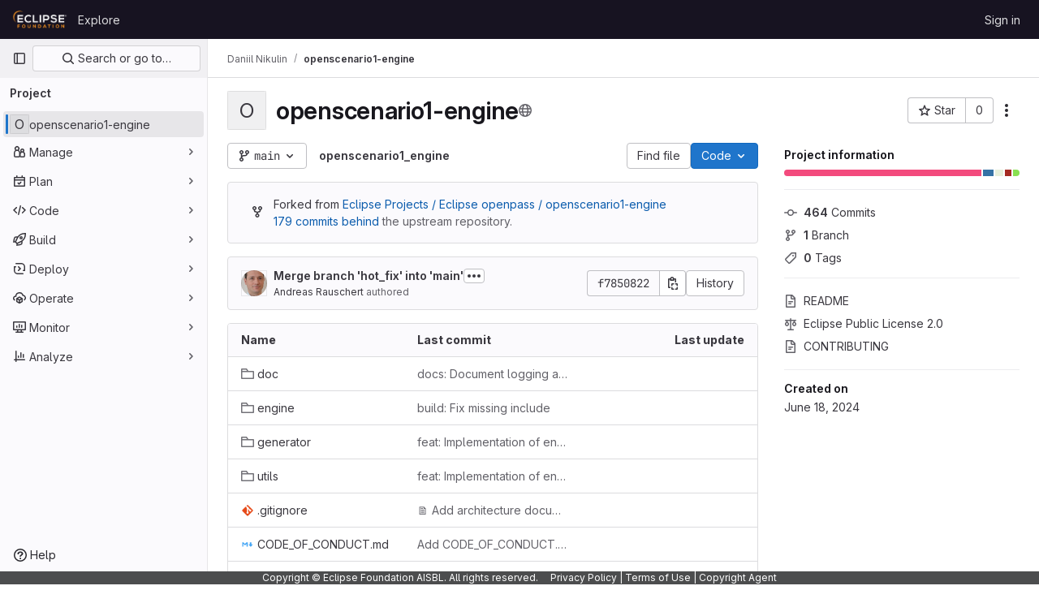

--- FILE ---
content_type: text/html; charset=utf-8
request_url: https://gitlab.eclipse.org/daniilnikulin/openscenario1_engine
body_size: 10732
content:





<!DOCTYPE html>
<html class="gl-light ui-neutral with-top-bar with-header with-system-footer" lang="en">
<head prefix="og: http://ogp.me/ns#">
<meta charset="utf-8">
<meta content="IE=edge" http-equiv="X-UA-Compatible">
<meta content="width=device-width, initial-scale=1" name="viewport">
<title>Daniil Nikulin / openscenario1-engine · GitLab</title>
<script>
//<![CDATA[
window.gon={};gon.api_version="v4";gon.default_avatar_url="https://gitlab.eclipse.org/assets/no_avatar-849f9c04a3a0d0cea2424ae97b27447dc64a7dbfae83c036c45b403392f0e8ba.png";gon.max_file_size=200;gon.asset_host=null;gon.webpack_public_path="/assets/webpack/";gon.relative_url_root="";gon.user_color_mode="gl-light";gon.user_color_scheme="white";gon.markdown_surround_selection=null;gon.markdown_automatic_lists=null;gon.math_rendering_limits_enabled=true;gon.recaptcha_api_server_url="https://www.recaptcha.net/recaptcha/api.js";gon.recaptcha_sitekey="";gon.gitlab_url="https://gitlab.eclipse.org";gon.promo_url="https://about.gitlab.com";gon.forum_url="https://forum.gitlab.com";gon.docs_url="https://docs.gitlab.com";gon.revision="5f9db3887f3";gon.feature_category="groups_and_projects";gon.gitlab_logo="/assets/gitlab_logo-2957169c8ef64c58616a1ac3f4fc626e8a35ce4eb3ed31bb0d873712f2a041a0.png";gon.secure=true;gon.sprite_icons="/assets/icons-aa2c8ddf99d22b77153ca2bb092a23889c12c597fc8b8de94b0f730eb53513f6.svg";gon.sprite_file_icons="/assets/file_icons/file_icons-88a95467170997d6a4052c781684c8250847147987090747773c1ee27c513c5f.svg";gon.emoji_sprites_css_path="/assets/emoji_sprites-bd26211944b9d072037ec97cb138f1a52cd03ef185cd38b8d1fcc963245199a1.css";gon.emoji_backend_version=4;gon.gridstack_css_path="/assets/lazy_bundles/gridstack-4cd1da7c8adb8553e78a4f5545a8ab57a46258e091e6ac0382e6de79bca5ea3c.css";gon.test_env=false;gon.disable_animations=false;gon.suggested_label_colors={"#cc338b":"Magenta-pink","#dc143c":"Crimson","#c21e56":"Rose red","#cd5b45":"Dark coral","#ed9121":"Carrot orange","#eee600":"Titanium yellow","#009966":"Green-cyan","#8fbc8f":"Dark sea green","#6699cc":"Blue-gray","#e6e6fa":"Lavender","#9400d3":"Dark violet","#330066":"Deep violet","#36454f":"Charcoal grey","#808080":"Gray"};gon.first_day_of_week=0;gon.time_display_relative=true;gon.time_display_format=0;gon.ee=true;gon.jh=false;gon.dot_com=false;gon.uf_error_prefix="UF";gon.pat_prefix="";gon.keyboard_shortcuts_enabled=true;gon.diagramsnet_url="https://embed.diagrams.net";gon.features={"vscodeWebIde":true,"uiForOrganizations":false,"organizationSwitching":false,"findAndReplace":false,"removeMonitorMetrics":true,"workItemsViewPreference":true,"workItemViewForIssues":true,"searchButtonTopRight":false,"mergeRequestDashboard":false,"newProjectCreationForm":false,"workItemsClientSideBoards":false,"glqlWorkItems":false,"duoChatDynamicDimension":true,"duoChatMultiThread":true,"advancedContextResolver":true,"vulnerabilityReportTypeScannerFilter":true,"inlineBlame":false,"issueEmailParticipants":true,"editBranchRules":true,"pageSpecificStyles":false,"blobRepositoryVueHeaderApp":false,"blobOverflowMenu":false,"filterBlobPath":false,"directoryCodeDropdownUpdates":false,"ciPipelineStatusRealtime":false,"workItems":true,"workItemsBeta":false,"workItemsAlpha":false};gon.roadmap_epics_limit=1000;gon.licensed_features={"fileLocks":true,"securityOrchestrationPolicies":true,"remoteDevelopment":true};
//]]>
</script>


<script>
//<![CDATA[
var gl = window.gl || {};
gl.startup_calls = {"/daniilnikulin/openscenario1_engine/-/refs/main/logs_tree/?format=json\u0026offset=0\u0026ref_type=heads":{},"/daniilnikulin/openscenario1_engine/-/blob/main/README.md?format=json\u0026viewer=rich":{}};
gl.startup_graphql_calls = [{"query":"query pathLastCommit($projectPath: ID!, $path: String, $ref: String!, $refType: RefType) {\n  project(fullPath: $projectPath) {\n    __typename\n    id\n    repository {\n      __typename\n      lastCommit(path: $path, ref: $ref, refType: $refType) {\n        __typename\n        id\n        sha\n        title\n        titleHtml\n        descriptionHtml\n        message\n        webPath\n        authoredDate\n        authorName\n        authorGravatar\n        author {\n          __typename\n          id\n          name\n          avatarUrl\n          webPath\n        }\n        signature {\n          __typename\n          ... on GpgSignature {\n            gpgKeyPrimaryKeyid\n            verificationStatus\n          }\n          ... on X509Signature {\n            verificationStatus\n            x509Certificate {\n              id\n              subject\n              subjectKeyIdentifier\n              x509Issuer {\n                id\n                subject\n                subjectKeyIdentifier\n              }\n            }\n          }\n          ... on SshSignature {\n            verificationStatus\n            keyFingerprintSha256\n          }\n        }\n        pipelines(ref: $ref, first: 1) {\n          __typename\n          edges {\n            __typename\n            node {\n              __typename\n              id\n              detailedStatus {\n                __typename\n                id\n                detailsPath\n                icon\n                text\n              }\n            }\n          }\n        }\n      }\n    }\n  }\n}\n","variables":{"projectPath":"daniilnikulin/openscenario1_engine","ref":"main","path":""}}];

if (gl.startup_calls && window.fetch) {
  Object.keys(gl.startup_calls).forEach(apiCall => {
   gl.startup_calls[apiCall] = {
      fetchCall: fetch(apiCall, {
        // Emulate XHR for Rails AJAX request checks
        headers: {
          'X-Requested-With': 'XMLHttpRequest'
        },
        // fetch won’t send cookies in older browsers, unless you set the credentials init option.
        // We set to `same-origin` which is default value in modern browsers.
        // See https://github.com/whatwg/fetch/pull/585 for more information.
        credentials: 'same-origin'
      })
    };
  });
}
if (gl.startup_graphql_calls && window.fetch) {
  const headers = {"X-CSRF-Token":"bYglpeusZ9qGdbD8I3I0oyA83OJtV985nqTMENKrFHUAsKVcYmBYOdZFYenYhzaThH_dF2FEId_RCn3Q_yd2dw","x-gitlab-feature-category":"groups_and_projects"};
  const url = `https://gitlab.eclipse.org/api/graphql`

  const opts = {
    method: "POST",
    headers: {
      "Content-Type": "application/json",
      ...headers,
    }
  };

  gl.startup_graphql_calls = gl.startup_graphql_calls.map(call => ({
    ...call,
    fetchCall: fetch(url, {
      ...opts,
      credentials: 'same-origin',
      body: JSON.stringify(call)
    })
  }))
}


//]]>
</script>



<link rel="stylesheet" href="/assets/application-2d41a6424a07717cdfc59340d1fd3200484026c592edea9a097119441657bb0d.css" />
<link rel="stylesheet" href="/assets/page_bundles/project-c979cd46017105b9bde03f4a30dd8e84ac39a0967c13eeda38a286ed67f1b137.css" /><link rel="stylesheet" href="/assets/page_bundles/tree-36265195585af5e9c554d953e140f9c837af2e2eecb061d3f93d2857768eb286.css" /><link rel="stylesheet" href="/assets/page_bundles/commit_description-1e2cba4dda3c7b30dd84924809020c569f1308dea51520fe1dd5d4ce31403195.css" /><link rel="stylesheet" href="/assets/page_bundles/projects-80846bc4bdd46036586f0a20fdc1d14b080c3cabfcebf1f71b5e1cb019f70b56.css" /><link rel="stylesheet" href="/assets/page_bundles/work_items-0bab65ad25644020e75fa90592713316a101e5859001cf80e99afce8d173eba4.css" /><link rel="stylesheet" href="/assets/page_bundles/notes_shared-3bb84b0aaad44aa5af4a1dd05713ec998273465ef28436cc7d1d1b97602c6bff.css" />
<link rel="stylesheet" href="/assets/application_utilities-f77f86f78d4146d4c2c821bc481cee77b897df284886ad189d8dcb1234cb9651.css" />
<link rel="stylesheet" href="/assets/tailwind-a2b7f5a7eb0fcc3b021fef8d949abb65ecca2da7d05f7a5a7d0307d389c81f58.css" />


<link rel="stylesheet" href="/assets/fonts-fae5d3f79948bd85f18b6513a025f863b19636e85b09a1492907eb4b1bb0557b.css" />
<link rel="stylesheet" href="/assets/highlight/themes/white-99cce4f4b362f6840d7134d4129668929fde49c4da11d6ebf17f99768adbd868.css" />


<link rel="preload" href="/assets/application_utilities-f77f86f78d4146d4c2c821bc481cee77b897df284886ad189d8dcb1234cb9651.css" as="style" type="text/css">
<link rel="preload" href="/assets/application-2d41a6424a07717cdfc59340d1fd3200484026c592edea9a097119441657bb0d.css" as="style" type="text/css">
<link rel="preload" href="/assets/highlight/themes/white-99cce4f4b362f6840d7134d4129668929fde49c4da11d6ebf17f99768adbd868.css" as="style" type="text/css">




<script src="/assets/webpack/runtime.fc949c4c.bundle.js" defer="defer"></script>
<script src="/assets/webpack/main.e5a8313b.chunk.js" defer="defer"></script>
<script src="/assets/webpack/commons-pages.groups.analytics.dashboards-pages.groups.harbor.repositories-pages.groups.iteration_ca-8504ae95.98e6f929.chunk.js" defer="defer"></script>
<script src="/assets/webpack/commons-pages.search.show-super_sidebar.97112c09.chunk.js" defer="defer"></script>
<script src="/assets/webpack/super_sidebar.7a19429c.chunk.js" defer="defer"></script>
<script src="/assets/webpack/commons-pages.projects-pages.projects.activity-pages.projects.alert_management.details-pages.project-bc0cba90.2327bf9c.chunk.js" defer="defer"></script>
<script src="/assets/webpack/commons-pages.groups.packages-pages.groups.registry.repositories-pages.groups.security.policies.edit-429ebfda.bc735140.chunk.js" defer="defer"></script>
<script src="/assets/webpack/19.ffa5e988.chunk.js" defer="defer"></script>
<script src="/assets/webpack/69.bc356e68.chunk.js" defer="defer"></script>
<script src="/assets/webpack/102.97024ca9.chunk.js" defer="defer"></script>
<script src="/assets/webpack/commons-pages.projects.blob.show-pages.projects.commit.show-pages.projects.merge_requests.rapid_diff-6cfb71d6.efbc0aaf.chunk.js" defer="defer"></script>
<script src="/assets/webpack/124.2b471f19.chunk.js" defer="defer"></script>
<script src="/assets/webpack/122.2d207715.chunk.js" defer="defer"></script>
<script src="/assets/webpack/commons-pages.projects.blob.show-pages.projects.show-pages.projects.snippets.show-pages.projects.tre-c684fcf6.93d9fdf3.chunk.js" defer="defer"></script>
<script src="/assets/webpack/commons-pages.groups.show-pages.projects.blob.show-pages.projects.show-pages.projects.tree.show.18a9e344.chunk.js" defer="defer"></script>
<script src="/assets/webpack/commons-pages.projects.blob.show-pages.projects.show-pages.projects.tree.show.74270b0c.chunk.js" defer="defer"></script>
<script src="/assets/webpack/commons-pages.groups.show-pages.projects.home_panel-pages.projects.show.14b767ad.chunk.js" defer="defer"></script>
<script src="/assets/webpack/pages.projects.show.85cb3247.chunk.js" defer="defer"></script>

<meta content="object" property="og:type">
<meta content="GitLab" property="og:site_name">
<meta content="Daniil Nikulin / openscenario1-engine · GitLab" property="og:title">
<meta content="Welcome to Eclipse GitLab." property="og:description">
<meta content="https://gitlab.eclipse.org/assets/twitter_card-570ddb06edf56a2312253c5872489847a0f385112ddbcd71ccfa1570febab5d2.jpg" property="og:image">
<meta content="64" property="og:image:width">
<meta content="64" property="og:image:height">
<meta content="https://gitlab.eclipse.org/daniilnikulin/openscenario1_engine" property="og:url">
<meta content="summary" property="twitter:card">
<meta content="Daniil Nikulin / openscenario1-engine · GitLab" property="twitter:title">
<meta content="Welcome to Eclipse GitLab." property="twitter:description">
<meta content="https://gitlab.eclipse.org/assets/twitter_card-570ddb06edf56a2312253c5872489847a0f385112ddbcd71ccfa1570febab5d2.jpg" property="twitter:image">

<meta name="csrf-param" content="authenticity_token" />
<meta name="csrf-token" content="qJPOkssGU8__Jx8Xr_ovlMooz2BtHKGGkkaI_TSeK4zFq05rQspsLK8XzgJUDy2kbmvOlWEPX2Dd6Dk9GRJJjg" />
<meta name="csp-nonce" />
<meta name="action-cable-url" content="/-/cable" />
<link href="/-/manifest.json" rel="manifest">
<link rel="icon" type="image/png" href="/uploads/-/system/appearance/favicon/1/favicon.ico" id="favicon" data-original-href="/uploads/-/system/appearance/favicon/1/favicon.ico" />
<link rel="apple-touch-icon" type="image/x-icon" href="/assets/apple-touch-icon-b049d4bc0dd9626f31db825d61880737befc7835982586d015bded10b4435460.png" />
<link href="/search/opensearch.xml" rel="search" title="Search GitLab" type="application/opensearchdescription+xml">
<link rel="alternate" type="application/atom+xml" title="openscenario1-engine activity" href="/daniilnikulin/openscenario1_engine.atom" />




<meta content="Welcome to Eclipse GitLab." name="description">
<meta content="#ececef" name="theme-color">
</head>

<body class="tab-width-8 gl-browser-chrome gl-platform-mac " data-namespace-id="25146" data-page="projects:show" data-page-type-id="openscenario1_engine" data-project="openscenario1_engine" data-project-full-path="daniilnikulin/openscenario1_engine" data-project-id="7769">
<div id="js-tooltips-container"></div>

<script>
//<![CDATA[
gl = window.gl || {};
gl.client = {"isChrome":true,"isMac":true};


//]]>
</script>


<header class="header-logged-out" data-testid="navbar">
<a class="gl-sr-only gl-accessibility" href="#content-body">Skip to content</a>
<div class="container-fluid">
<nav aria-label="Explore GitLab" class="header-logged-out-nav gl-flex gl-gap-3 gl-justify-between">
<div class="gl-flex gl-items-center gl-gap-1">
<span class="gl-sr-only">GitLab</span>
<a title="Homepage" id="logo" class="header-logged-out-logo has-tooltip" aria-label="Homepage" href="/"><img class="brand-header-logo lazy" alt="" data-src="/uploads/-/system/appearance/header_logo/1/ef_logis.png" src="[data-uri]" />
</a></div>
<ul class="gl-list-none gl-p-0 gl-m-0 gl-flex gl-gap-3 gl-items-center gl-grow">
<li class="header-logged-out-nav-item">
<a class="" href="/explore">Explore</a>
</li>
</ul>
<ul class="gl-list-none gl-p-0 gl-m-0 gl-flex gl-gap-3 gl-items-center gl-justify-end">
<li class="header-logged-out-nav-item">
<a href="/users/sign_in?redirect_to_referer=yes">Sign in</a>
</li>
</ul>
</nav>
</div>
</header>

<div class="layout-page page-with-super-sidebar">
<aside class="js-super-sidebar super-sidebar super-sidebar-loading" data-command-palette="{&quot;project_files_url&quot;:&quot;/daniilnikulin/openscenario1_engine/-/files/main?format=json&quot;,&quot;project_blob_url&quot;:&quot;/daniilnikulin/openscenario1_engine/-/blob/main&quot;}" data-force-desktop-expanded-sidebar="" data-is-saas="false" data-root-path="/" data-sidebar="{&quot;is_logged_in&quot;:false,&quot;context_switcher_links&quot;:[{&quot;title&quot;:&quot;Explore&quot;,&quot;link&quot;:&quot;/explore&quot;,&quot;icon&quot;:&quot;compass&quot;}],&quot;current_menu_items&quot;:[{&quot;id&quot;:&quot;project_overview&quot;,&quot;title&quot;:&quot;openscenario1-engine&quot;,&quot;entity_id&quot;:7769,&quot;link&quot;:&quot;/daniilnikulin/openscenario1_engine&quot;,&quot;link_classes&quot;:&quot;shortcuts-project&quot;,&quot;is_active&quot;:true},{&quot;id&quot;:&quot;manage_menu&quot;,&quot;title&quot;:&quot;Manage&quot;,&quot;icon&quot;:&quot;users&quot;,&quot;avatar_shape&quot;:&quot;rect&quot;,&quot;link&quot;:&quot;/daniilnikulin/openscenario1_engine/activity&quot;,&quot;is_active&quot;:false,&quot;items&quot;:[{&quot;id&quot;:&quot;activity&quot;,&quot;title&quot;:&quot;Activity&quot;,&quot;link&quot;:&quot;/daniilnikulin/openscenario1_engine/activity&quot;,&quot;link_classes&quot;:&quot;shortcuts-project-activity&quot;,&quot;is_active&quot;:false},{&quot;id&quot;:&quot;members&quot;,&quot;title&quot;:&quot;Members&quot;,&quot;link&quot;:&quot;/daniilnikulin/openscenario1_engine/-/project_members&quot;,&quot;is_active&quot;:false},{&quot;id&quot;:&quot;labels&quot;,&quot;title&quot;:&quot;Labels&quot;,&quot;link&quot;:&quot;/daniilnikulin/openscenario1_engine/-/labels&quot;,&quot;is_active&quot;:false}],&quot;separated&quot;:false},{&quot;id&quot;:&quot;plan_menu&quot;,&quot;title&quot;:&quot;Plan&quot;,&quot;icon&quot;:&quot;planning&quot;,&quot;avatar_shape&quot;:&quot;rect&quot;,&quot;link&quot;:&quot;/daniilnikulin/openscenario1_engine/-/issues&quot;,&quot;is_active&quot;:false,&quot;items&quot;:[{&quot;id&quot;:&quot;project_issue_list&quot;,&quot;title&quot;:&quot;Issues&quot;,&quot;link&quot;:&quot;/daniilnikulin/openscenario1_engine/-/issues&quot;,&quot;pill_count_field&quot;:&quot;openIssuesCount&quot;,&quot;link_classes&quot;:&quot;shortcuts-issues has-sub-items&quot;,&quot;is_active&quot;:false},{&quot;id&quot;:&quot;boards&quot;,&quot;title&quot;:&quot;Issue boards&quot;,&quot;link&quot;:&quot;/daniilnikulin/openscenario1_engine/-/boards&quot;,&quot;link_classes&quot;:&quot;shortcuts-issue-boards&quot;,&quot;is_active&quot;:false},{&quot;id&quot;:&quot;milestones&quot;,&quot;title&quot;:&quot;Milestones&quot;,&quot;link&quot;:&quot;/daniilnikulin/openscenario1_engine/-/milestones&quot;,&quot;is_active&quot;:false},{&quot;id&quot;:&quot;project_wiki&quot;,&quot;title&quot;:&quot;Wiki&quot;,&quot;link&quot;:&quot;/daniilnikulin/openscenario1_engine/-/wikis/home&quot;,&quot;link_classes&quot;:&quot;shortcuts-wiki&quot;,&quot;is_active&quot;:false},{&quot;id&quot;:&quot;requirements&quot;,&quot;title&quot;:&quot;Requirements&quot;,&quot;link&quot;:&quot;/daniilnikulin/openscenario1_engine/-/requirements_management/requirements&quot;,&quot;is_active&quot;:false}],&quot;separated&quot;:false},{&quot;id&quot;:&quot;code_menu&quot;,&quot;title&quot;:&quot;Code&quot;,&quot;icon&quot;:&quot;code&quot;,&quot;avatar_shape&quot;:&quot;rect&quot;,&quot;link&quot;:&quot;/daniilnikulin/openscenario1_engine/-/merge_requests&quot;,&quot;is_active&quot;:false,&quot;items&quot;:[{&quot;id&quot;:&quot;project_merge_request_list&quot;,&quot;title&quot;:&quot;Merge requests&quot;,&quot;link&quot;:&quot;/daniilnikulin/openscenario1_engine/-/merge_requests&quot;,&quot;pill_count_field&quot;:&quot;openMergeRequestsCount&quot;,&quot;link_classes&quot;:&quot;shortcuts-merge_requests&quot;,&quot;is_active&quot;:false},{&quot;id&quot;:&quot;files&quot;,&quot;title&quot;:&quot;Repository&quot;,&quot;link&quot;:&quot;/daniilnikulin/openscenario1_engine/-/tree/main&quot;,&quot;link_classes&quot;:&quot;shortcuts-tree&quot;,&quot;is_active&quot;:false},{&quot;id&quot;:&quot;branches&quot;,&quot;title&quot;:&quot;Branches&quot;,&quot;link&quot;:&quot;/daniilnikulin/openscenario1_engine/-/branches&quot;,&quot;is_active&quot;:false},{&quot;id&quot;:&quot;commits&quot;,&quot;title&quot;:&quot;Commits&quot;,&quot;link&quot;:&quot;/daniilnikulin/openscenario1_engine/-/commits/main?ref_type=heads&quot;,&quot;link_classes&quot;:&quot;shortcuts-commits&quot;,&quot;is_active&quot;:false},{&quot;id&quot;:&quot;tags&quot;,&quot;title&quot;:&quot;Tags&quot;,&quot;link&quot;:&quot;/daniilnikulin/openscenario1_engine/-/tags&quot;,&quot;is_active&quot;:false},{&quot;id&quot;:&quot;graphs&quot;,&quot;title&quot;:&quot;Repository graph&quot;,&quot;link&quot;:&quot;/daniilnikulin/openscenario1_engine/-/network/main?ref_type=heads&quot;,&quot;link_classes&quot;:&quot;shortcuts-network&quot;,&quot;is_active&quot;:false},{&quot;id&quot;:&quot;compare&quot;,&quot;title&quot;:&quot;Compare revisions&quot;,&quot;link&quot;:&quot;/daniilnikulin/openscenario1_engine/-/compare?from=main\u0026to=main&quot;,&quot;is_active&quot;:false},{&quot;id&quot;:&quot;project_snippets&quot;,&quot;title&quot;:&quot;Snippets&quot;,&quot;link&quot;:&quot;/daniilnikulin/openscenario1_engine/-/snippets&quot;,&quot;link_classes&quot;:&quot;shortcuts-snippets&quot;,&quot;is_active&quot;:false},{&quot;id&quot;:&quot;file_locks&quot;,&quot;title&quot;:&quot;Locked files&quot;,&quot;link&quot;:&quot;/daniilnikulin/openscenario1_engine/path_locks&quot;,&quot;is_active&quot;:false}],&quot;separated&quot;:false},{&quot;id&quot;:&quot;build_menu&quot;,&quot;title&quot;:&quot;Build&quot;,&quot;icon&quot;:&quot;rocket&quot;,&quot;avatar_shape&quot;:&quot;rect&quot;,&quot;link&quot;:&quot;/daniilnikulin/openscenario1_engine/-/pipelines&quot;,&quot;is_active&quot;:false,&quot;items&quot;:[{&quot;id&quot;:&quot;pipelines&quot;,&quot;title&quot;:&quot;Pipelines&quot;,&quot;link&quot;:&quot;/daniilnikulin/openscenario1_engine/-/pipelines&quot;,&quot;link_classes&quot;:&quot;shortcuts-pipelines&quot;,&quot;is_active&quot;:false},{&quot;id&quot;:&quot;jobs&quot;,&quot;title&quot;:&quot;Jobs&quot;,&quot;link&quot;:&quot;/daniilnikulin/openscenario1_engine/-/jobs&quot;,&quot;link_classes&quot;:&quot;shortcuts-builds&quot;,&quot;is_active&quot;:false},{&quot;id&quot;:&quot;pipeline_schedules&quot;,&quot;title&quot;:&quot;Pipeline schedules&quot;,&quot;link&quot;:&quot;/daniilnikulin/openscenario1_engine/-/pipeline_schedules&quot;,&quot;link_classes&quot;:&quot;shortcuts-builds&quot;,&quot;is_active&quot;:false},{&quot;id&quot;:&quot;test_cases&quot;,&quot;title&quot;:&quot;Test cases&quot;,&quot;link&quot;:&quot;/daniilnikulin/openscenario1_engine/-/quality/test_cases&quot;,&quot;link_classes&quot;:&quot;shortcuts-test-cases&quot;,&quot;is_active&quot;:false},{&quot;id&quot;:&quot;artifacts&quot;,&quot;title&quot;:&quot;Artifacts&quot;,&quot;link&quot;:&quot;/daniilnikulin/openscenario1_engine/-/artifacts&quot;,&quot;link_classes&quot;:&quot;shortcuts-builds&quot;,&quot;is_active&quot;:false}],&quot;separated&quot;:false},{&quot;id&quot;:&quot;deploy_menu&quot;,&quot;title&quot;:&quot;Deploy&quot;,&quot;icon&quot;:&quot;deployments&quot;,&quot;avatar_shape&quot;:&quot;rect&quot;,&quot;link&quot;:&quot;/daniilnikulin/openscenario1_engine/-/releases&quot;,&quot;is_active&quot;:false,&quot;items&quot;:[{&quot;id&quot;:&quot;releases&quot;,&quot;title&quot;:&quot;Releases&quot;,&quot;link&quot;:&quot;/daniilnikulin/openscenario1_engine/-/releases&quot;,&quot;link_classes&quot;:&quot;shortcuts-deployments-releases&quot;,&quot;is_active&quot;:false},{&quot;id&quot;:&quot;packages_registry&quot;,&quot;title&quot;:&quot;Package registry&quot;,&quot;link&quot;:&quot;/daniilnikulin/openscenario1_engine/-/packages&quot;,&quot;link_classes&quot;:&quot;shortcuts-container-registry&quot;,&quot;is_active&quot;:false},{&quot;id&quot;:&quot;container_registry&quot;,&quot;title&quot;:&quot;Container registry&quot;,&quot;link&quot;:&quot;/daniilnikulin/openscenario1_engine/container_registry&quot;,&quot;is_active&quot;:false},{&quot;id&quot;:&quot;model_registry&quot;,&quot;title&quot;:&quot;Model registry&quot;,&quot;link&quot;:&quot;/daniilnikulin/openscenario1_engine/-/ml/models&quot;,&quot;is_active&quot;:false}],&quot;separated&quot;:false},{&quot;id&quot;:&quot;operations_menu&quot;,&quot;title&quot;:&quot;Operate&quot;,&quot;icon&quot;:&quot;cloud-pod&quot;,&quot;avatar_shape&quot;:&quot;rect&quot;,&quot;link&quot;:&quot;/daniilnikulin/openscenario1_engine/-/environments&quot;,&quot;is_active&quot;:false,&quot;items&quot;:[{&quot;id&quot;:&quot;environments&quot;,&quot;title&quot;:&quot;Environments&quot;,&quot;link&quot;:&quot;/daniilnikulin/openscenario1_engine/-/environments&quot;,&quot;link_classes&quot;:&quot;shortcuts-environments&quot;,&quot;is_active&quot;:false},{&quot;id&quot;:&quot;infrastructure_registry&quot;,&quot;title&quot;:&quot;Terraform modules&quot;,&quot;link&quot;:&quot;/daniilnikulin/openscenario1_engine/-/terraform_module_registry&quot;,&quot;is_active&quot;:false}],&quot;separated&quot;:false},{&quot;id&quot;:&quot;monitor_menu&quot;,&quot;title&quot;:&quot;Monitor&quot;,&quot;icon&quot;:&quot;monitor&quot;,&quot;avatar_shape&quot;:&quot;rect&quot;,&quot;link&quot;:&quot;/daniilnikulin/openscenario1_engine/-/incidents&quot;,&quot;is_active&quot;:false,&quot;items&quot;:[{&quot;id&quot;:&quot;incidents&quot;,&quot;title&quot;:&quot;Incidents&quot;,&quot;link&quot;:&quot;/daniilnikulin/openscenario1_engine/-/incidents&quot;,&quot;is_active&quot;:false}],&quot;separated&quot;:false},{&quot;id&quot;:&quot;analyze_menu&quot;,&quot;title&quot;:&quot;Analyze&quot;,&quot;icon&quot;:&quot;chart&quot;,&quot;avatar_shape&quot;:&quot;rect&quot;,&quot;link&quot;:&quot;/daniilnikulin/openscenario1_engine/-/value_stream_analytics&quot;,&quot;is_active&quot;:false,&quot;items&quot;:[{&quot;id&quot;:&quot;cycle_analytics&quot;,&quot;title&quot;:&quot;Value stream analytics&quot;,&quot;link&quot;:&quot;/daniilnikulin/openscenario1_engine/-/value_stream_analytics&quot;,&quot;link_classes&quot;:&quot;shortcuts-project-cycle-analytics&quot;,&quot;is_active&quot;:false},{&quot;id&quot;:&quot;contributors&quot;,&quot;title&quot;:&quot;Contributor analytics&quot;,&quot;link&quot;:&quot;/daniilnikulin/openscenario1_engine/-/graphs/main?ref_type=heads&quot;,&quot;is_active&quot;:false},{&quot;id&quot;:&quot;ci_cd_analytics&quot;,&quot;title&quot;:&quot;CI/CD analytics&quot;,&quot;link&quot;:&quot;/daniilnikulin/openscenario1_engine/-/pipelines/charts&quot;,&quot;is_active&quot;:false},{&quot;id&quot;:&quot;repository_analytics&quot;,&quot;title&quot;:&quot;Repository analytics&quot;,&quot;link&quot;:&quot;/daniilnikulin/openscenario1_engine/-/graphs/main/charts&quot;,&quot;link_classes&quot;:&quot;shortcuts-repository-charts&quot;,&quot;is_active&quot;:false},{&quot;id&quot;:&quot;code_review&quot;,&quot;title&quot;:&quot;Code review analytics&quot;,&quot;link&quot;:&quot;/daniilnikulin/openscenario1_engine/-/analytics/code_reviews&quot;,&quot;is_active&quot;:false},{&quot;id&quot;:&quot;issues&quot;,&quot;title&quot;:&quot;Issue analytics&quot;,&quot;link&quot;:&quot;/daniilnikulin/openscenario1_engine/-/analytics/issues_analytics&quot;,&quot;is_active&quot;:false},{&quot;id&quot;:&quot;insights&quot;,&quot;title&quot;:&quot;Insights&quot;,&quot;link&quot;:&quot;/daniilnikulin/openscenario1_engine/insights/&quot;,&quot;link_classes&quot;:&quot;shortcuts-project-insights&quot;,&quot;is_active&quot;:false},{&quot;id&quot;:&quot;model_experiments&quot;,&quot;title&quot;:&quot;Model experiments&quot;,&quot;link&quot;:&quot;/daniilnikulin/openscenario1_engine/-/ml/experiments&quot;,&quot;is_active&quot;:false}],&quot;separated&quot;:false}],&quot;current_context_header&quot;:&quot;Project&quot;,&quot;support_path&quot;:&quot;https://gitlab.eclipse.org/eclipsefdn/helpdesk/-/wikis/home&quot;,&quot;docs_path&quot;:&quot;/help/docs&quot;,&quot;display_whats_new&quot;:false,&quot;show_version_check&quot;:false,&quot;search&quot;:{&quot;search_path&quot;:&quot;/search&quot;,&quot;issues_path&quot;:&quot;/dashboard/issues&quot;,&quot;mr_path&quot;:&quot;/dashboard/merge_requests&quot;,&quot;autocomplete_path&quot;:&quot;/search/autocomplete&quot;,&quot;settings_path&quot;:&quot;/search/settings&quot;,&quot;search_context&quot;:{&quot;project&quot;:{&quot;id&quot;:7769,&quot;name&quot;:&quot;openscenario1-engine&quot;},&quot;project_metadata&quot;:{&quot;mr_path&quot;:&quot;/daniilnikulin/openscenario1_engine/-/merge_requests&quot;,&quot;issues_path&quot;:&quot;/daniilnikulin/openscenario1_engine/-/issues&quot;},&quot;code_search&quot;:true,&quot;ref&quot;:&quot;main&quot;,&quot;scope&quot;:null,&quot;for_snippets&quot;:null}},&quot;panel_type&quot;:&quot;project&quot;,&quot;shortcut_links&quot;:[{&quot;title&quot;:&quot;Snippets&quot;,&quot;href&quot;:&quot;/explore/snippets&quot;,&quot;css_class&quot;:&quot;dashboard-shortcuts-snippets&quot;},{&quot;title&quot;:&quot;Groups&quot;,&quot;href&quot;:&quot;/explore/groups&quot;,&quot;css_class&quot;:&quot;dashboard-shortcuts-groups&quot;},{&quot;title&quot;:&quot;Projects&quot;,&quot;href&quot;:&quot;/explore/projects/starred&quot;,&quot;css_class&quot;:&quot;dashboard-shortcuts-projects&quot;}],&quot;terms&quot;:&quot;/-/users/terms&quot;}"></aside>

<div class="content-wrapper">
<div class="broadcast-wrapper">




</div>
<div class="alert-wrapper alert-wrapper-top-space gl-flex gl-flex-col gl-gap-3 container-fluid container-limited">


























</div>
<div class="top-bar-fixed container-fluid" data-testid="top-bar">
<div class="top-bar-container gl-flex gl-items-center gl-gap-2">
<div class="gl-grow gl-basis-0 gl-flex gl-items-center gl-justify-start gl-gap-3">
<button class="gl-button btn btn-icon btn-md btn-default btn-default-tertiary js-super-sidebar-toggle-expand super-sidebar-toggle -gl-ml-3" aria-controls="super-sidebar" aria-expanded="false" aria-label="Primary navigation sidebar" type="button"><svg class="s16 gl-icon gl-button-icon " data-testid="sidebar-icon"><use href="/assets/icons-aa2c8ddf99d22b77153ca2bb092a23889c12c597fc8b8de94b0f730eb53513f6.svg#sidebar"></use></svg>

</button>
<script type="application/ld+json">
{"@context":"https://schema.org","@type":"BreadcrumbList","itemListElement":[{"@type":"ListItem","position":1,"name":"Daniil Nikulin","item":"https://gitlab.eclipse.org/daniilnikulin"},{"@type":"ListItem","position":2,"name":"openscenario1-engine","item":"https://gitlab.eclipse.org/daniilnikulin/openscenario1_engine"}]}


</script>
<div data-testid="breadcrumb-links" id="js-vue-page-breadcrumbs-wrapper">
<div data-breadcrumbs-json="[{&quot;text&quot;:&quot;Daniil Nikulin&quot;,&quot;href&quot;:&quot;/daniilnikulin&quot;,&quot;avatarPath&quot;:null},{&quot;text&quot;:&quot;openscenario1-engine&quot;,&quot;href&quot;:&quot;/daniilnikulin/openscenario1_engine&quot;,&quot;avatarPath&quot;:null}]" id="js-vue-page-breadcrumbs"></div>
<div id="js-injected-page-breadcrumbs"></div>
</div>


</div>
<div class="gl-flex-none gl-flex gl-items-center gl-justify-center gl-gap-4">
<div id="js-work-item-feedback"></div>

<div id="js-advanced-search-modal"></div>

</div>
<div class="gl-basis-0 gl-flex gl-items-center gl-justify-end">

</div>
</div>
</div>

<div class="container-fluid container-limited project-highlight-puc">
<main class="content" id="content-body" itemscope itemtype="http://schema.org/SoftwareSourceCode">
<div class="flash-container flash-container-page sticky" data-testid="flash-container">
<div id="js-global-alerts"></div>
</div>










<header class="project-home-panel js-show-on-project-root gl-mt-5">
<div class="gl-flex gl-justify-between gl-flex-wrap gl-flex-col md:gl-flex-row gl-gap-5">
<div class="home-panel-title-row gl-flex gl-items-center">
<div alt="openscenario1-engine" class="gl-avatar gl-avatar-s48 gl-self-start gl-shrink-0 gl-mr-4 !gl-rounded-base gl-avatar-identicon gl-avatar-identicon-bg7" itemprop="image">
O
</div>

<h1 class="home-panel-title gl-heading-1 gl-flex gl-items-center gl-flex-wrap gl-gap-3 gl-break-anywhere gl-mb-0" data-testid="project-name-content" itemprop="name">
openscenario1-engine
<button class="has-tooltip gl-border-0 gl-bg-transparent gl-p-0 gl-leading-0 gl-text-inherit visibility-icon gl-inline-flex" data-container="body" data-placement="top" title="Public - The project can be accessed without any authentication." type="button" aria-label="Public - The project can be accessed without any authentication."><svg class="s16 gl-fill-icon-subtle" data-testid="earth-icon"><use href="/assets/icons-aa2c8ddf99d22b77153ca2bb092a23889c12c597fc8b8de94b0f730eb53513f6.svg#earth"></use></svg></button>

</h1>
</div>
<div data-can-read-project="true" data-id="7769" data-is-group="false" data-is-project-archived="false" data-is-project-empty="false" data-is-project-marked-for-deletion="false" data-project-id="7769" data-project-name="openscenario1-engine" data-project-visibility-level="public" data-sign-in-path="/users/sign_in?redirect_to_referer=yes" data-star-count="0" data-starred="false" data-starrers-path="/daniilnikulin/openscenario1_engine/-/starrers" id="js-home-panel"></div>
</div>

</header>

<div class="project-page-indicator js-show-on-project-root"></div>
<div class="project-page-layout">
<div class="project-page-layout-sidebar js-show-on-project-root gl-mt-5">
<aside class="project-page-sidebar" data-testid="project-page-sidebar">
<div class="project-page-sidebar-block home-panel-home-desc gl-py-4 gl-border-b gl-border-b-subtle !gl-pt-2">
<h2 class="gl-text-base gl-font-bold gl-leading-reset gl-text-heading gl-m-0 gl-mb-1">Project information</h2>
<div class="gl-mb-2 gl-mt-3">
<div class="progress repository-languages-bar js-show-on-project-root"><div class="progress-bar has-tooltip" style="width: 87.92%; background-color:#f34b7d" data-html="true" title="&lt;span class=&quot;repository-language-bar-tooltip-language&quot;&gt;C++&lt;/span&gt;&amp;nbsp;&lt;span class=&quot;repository-language-bar-tooltip-share&quot;&gt;87.9%&lt;/span&gt;"></div><div class="progress-bar has-tooltip" style="width: 4.76%; background-color:#3572A5" data-html="true" title="&lt;span class=&quot;repository-language-bar-tooltip-language&quot;&gt;Python&lt;/span&gt;&amp;nbsp;&lt;span class=&quot;repository-language-bar-tooltip-share&quot;&gt;4.8%&lt;/span&gt;"></div><div class="progress-bar has-tooltip" style="width: 3.47%; background-color:#e7efda" data-html="true" title="&lt;span class=&quot;repository-language-bar-tooltip-language&quot;&gt;CMake&lt;/span&gt;&amp;nbsp;&lt;span class=&quot;repository-language-bar-tooltip-share&quot;&gt;3.5%&lt;/span&gt;"></div><div class="progress-bar has-tooltip" style="width: 2.47%; background-color:#a52a22" data-html="true" title="&lt;span class=&quot;repository-language-bar-tooltip-language&quot;&gt;Jinja&lt;/span&gt;&amp;nbsp;&lt;span class=&quot;repository-language-bar-tooltip-share&quot;&gt;2.5%&lt;/span&gt;"></div><div class="progress-bar has-tooltip" style="width: 0.74%; background-color:#89e051" data-html="true" title="&lt;span class=&quot;repository-language-bar-tooltip-language&quot;&gt;Shell&lt;/span&gt;&amp;nbsp;&lt;span class=&quot;repository-language-bar-tooltip-share&quot;&gt;0.7%&lt;/span&gt;"></div></div>
</div>
</div>
<div class="project-page-sidebar-block gl-py-4 gl-border-b gl-border-b-subtle">
<nav class="project-stats">
<ul class="nav gl-gap-y-2 gl-gap-x-5">
<li class="nav-item">
<a class="nav-link stat-link !gl-px-0 !gl-pb-2" href="/daniilnikulin/openscenario1_engine/-/commits/main"><svg class="s16 gl-fill-icon-subtle gl-mr-3" data-testid="commit-icon"><use href="/assets/icons-aa2c8ddf99d22b77153ca2bb092a23889c12c597fc8b8de94b0f730eb53513f6.svg#commit"></use></svg><strong class="project-stat-value">464</strong> Commits</a>
</li>
<li class="nav-item">
<a class="nav-link stat-link !gl-px-0 !gl-pb-2" href="/daniilnikulin/openscenario1_engine/-/branches"><svg class="s16 gl-fill-icon-subtle gl-mr-3" data-testid="branch-icon"><use href="/assets/icons-aa2c8ddf99d22b77153ca2bb092a23889c12c597fc8b8de94b0f730eb53513f6.svg#branch"></use></svg><strong class="project-stat-value">1</strong> Branch</a>
</li>
<li class="nav-item">
<a class="nav-link stat-link !gl-px-0 !gl-pb-2" href="/daniilnikulin/openscenario1_engine/-/tags"><svg class="s16 gl-fill-icon-subtle gl-mr-3" data-testid="label-icon"><use href="/assets/icons-aa2c8ddf99d22b77153ca2bb092a23889c12c597fc8b8de94b0f730eb53513f6.svg#label"></use></svg><strong class="project-stat-value">0</strong> Tags</a>
</li>
</ul>

</nav>
</div>
<div class="project-page-sidebar-block gl-py-4 gl-border-b gl-border-b-subtle">
<div class="project-buttons gl-mb-2 js-show-on-project-root" data-testid="project-buttons">
<ul class="nav gl-gap-y-2 gl-gap-x-5">
<li class="nav-item">
<a class="nav-link stat-link !gl-px-0 !gl-pb-2 btn-default" href="/daniilnikulin/openscenario1_engine/-/blob/main/README.md"><svg class="s16 gl-fill-icon-subtle gl-mr-3" data-testid="doc-text-icon"><use href="/assets/icons-aa2c8ddf99d22b77153ca2bb092a23889c12c597fc8b8de94b0f730eb53513f6.svg#doc-text"></use></svg>README</a>
</li>
<li class="nav-item">
<a class="nav-link stat-link !gl-px-0 !gl-pb-2 btn-default" itemprop="license" href="/daniilnikulin/openscenario1_engine/-/blob/main/LICENSE"><svg class="s16 gl-fill-icon-subtle gl-mr-3" data-testid="scale-icon"><use href="/assets/icons-aa2c8ddf99d22b77153ca2bb092a23889c12c597fc8b8de94b0f730eb53513f6.svg#scale"></use></svg><span class="project-stat-value">Eclipse Public License 2.0</span></a>
</li>
<li class="nav-item">
<a class="nav-link stat-link !gl-px-0 !gl-pb-2 btn-default" href="/daniilnikulin/openscenario1_engine/-/blob/main/CONTRIBUTING.md"><svg class="s16 gl-fill-icon-subtle gl-mr-3" data-testid="doc-text-icon"><use href="/assets/icons-aa2c8ddf99d22b77153ca2bb092a23889c12c597fc8b8de94b0f730eb53513f6.svg#doc-text"></use></svg>CONTRIBUTING</a>
</li>
</ul>

</div>
</div>

<div class="project-page-sidebar-block gl-py-4">
<p class="gl-font-bold gl-text-strong gl-m-0 gl-mb-1">Created on</p>
<span>June 18, 2024</span>
</div>
</aside>

</div>
<div class="project-page-layout-content">
<div class="project-show-files">
<div class="tree-holder clearfix js-per-page gl-mt-5" data-blame-per-page="1000" id="tree-holder">
<div class="nav-block gl-flex gl-flex-col sm:gl-flex-row gl-items-stretch">
<div class="tree-ref-container gl-flex gl-flex-wrap gl-gap-2 mb-2 mb-md-0">
<div class="tree-ref-holder gl-max-w-26" data-testid="ref-dropdown-container">
<div data-project-id="7769" data-project-root-path="/daniilnikulin/openscenario1_engine" data-ref-type="heads" id="js-tree-ref-switcher"></div>
</div>
<div data-can-collaborate="false" data-can-edit-tree="false" data-can-push-code="false" data-can-push-to-branch="false" data-new-blob-path="/daniilnikulin/openscenario1_engine/-/new/main" data-new-branch-path="/daniilnikulin/openscenario1_engine/-/branches/new" data-new-dir-path="/daniilnikulin/openscenario1_engine/-/create_dir/main" data-new-tag-path="/daniilnikulin/openscenario1_engine/-/tags/new" data-upload-path="/daniilnikulin/openscenario1_engine/-/create/main" id="js-repo-breadcrumb"></div>
</div>
<div id="js-blob-controls"></div>
<div class="tree-controls">
<div class="gl-flex gl-flex-wrap gl-gap-3 gl-mb-3 sm:gl-mb-0">



<button class="gl-button btn btn-md btn-default has-tooltip shortcuts-find-file" title="Go to file, press &lt;kbd class=&#39;flat ml-1&#39; aria-hidden=true&gt;/~&lt;/kbd&gt; or &lt;kbd class=&#39;flat ml-1&#39; aria-hidden=true&gt;t&lt;/kbd&gt;" aria-keyshortcuts="/+~ t" data-html="true" data-event-tracking="click_find_file_button_on_repository_pages" type="button"><span class="gl-button-text">
Find file

</span>

</button>

<div class="project-code-holder gl-hidden sm:gl-inline-block">
<div class="git-clone-holder js-git-clone-holder">
<div data-directory-download-links="[{&quot;text&quot;:&quot;zip&quot;,&quot;path&quot;:&quot;/daniilnikulin/openscenario1_engine/-/archive/main/openscenario1_engine-main.zip&quot;},{&quot;text&quot;:&quot;tar.gz&quot;,&quot;path&quot;:&quot;/daniilnikulin/openscenario1_engine/-/archive/main/openscenario1_engine-main.tar.gz&quot;},{&quot;text&quot;:&quot;tar.bz2&quot;,&quot;path&quot;:&quot;/daniilnikulin/openscenario1_engine/-/archive/main/openscenario1_engine-main.tar.bz2&quot;},{&quot;text&quot;:&quot;tar&quot;,&quot;path&quot;:&quot;/daniilnikulin/openscenario1_engine/-/archive/main/openscenario1_engine-main.tar&quot;}]" data-http-url="https://gitlab.eclipse.org/daniilnikulin/openscenario1_engine.git" data-kerberos-url="" data-new-workspace-path="/-/remote_development/workspaces/new" data-project-id="7769" data-project-path="daniilnikulin/openscenario1_engine" data-ssh-url="git@gitlab.eclipse.org:daniilnikulin/openscenario1_engine.git" data-xcode-url="" id="js-code-dropdown"></div>
</div>

</div>
</div>
<div class="project-code-holder gl-flex gl-gap-3 sm:!gl-hidden">
<div class="js-source-code-dropdown" data-css-class="" data-download-artifacts="[]" data-download-links="[{&quot;text&quot;:&quot;zip&quot;,&quot;path&quot;:&quot;/daniilnikulin/openscenario1_engine/-/archive/main/openscenario1_engine-main.zip&quot;},{&quot;text&quot;:&quot;tar.gz&quot;,&quot;path&quot;:&quot;/daniilnikulin/openscenario1_engine/-/archive/main/openscenario1_engine-main.tar.gz&quot;},{&quot;text&quot;:&quot;tar.bz2&quot;,&quot;path&quot;:&quot;/daniilnikulin/openscenario1_engine/-/archive/main/openscenario1_engine-main.tar.bz2&quot;},{&quot;text&quot;:&quot;tar&quot;,&quot;path&quot;:&quot;/daniilnikulin/openscenario1_engine/-/archive/main/openscenario1_engine-main.tar&quot;}]"></div>

<div class="btn-group mobile-git-clone js-mobile-git-clone btn-block">
<button class="gl-button btn btn-md btn-confirm hover:gl-no-underline js-clone-dropdown-label" title="Copy" aria-label="Copy" aria-live="polite" data-toggle="tooltip" data-placement="bottom" data-container="body" data-html="true" data-button-text="Copy HTTPS clone URL" data-size="medium" data-category="primary" data-variant="confirm" data-hide-button-icon="true" data-clipboard-text="https://gitlab.eclipse.org/daniilnikulin/openscenario1_engine.git" type="button"><span class="gl-button-text">
Copy HTTPS clone URL
</span>

</button>
<button class="btn gl-button btn-confirm dropdown-toggle js-dropdown-toggle flex-grow-0 gl-flex gl-items-center gl-justify-center w-auto ml-0" data-toggle="dropdown" type="button">
<svg class="s16 dropdown-btn-icon icon" data-testid="chevron-down-icon"><use href="/assets/icons-aa2c8ddf99d22b77153ca2bb092a23889c12c597fc8b8de94b0f730eb53513f6.svg#chevron-down"></use></svg>
</button>
<ul class="dropdown-menu dropdown-menu-selectable dropdown-menu-right clone-options-dropdown" data-dropdown>
<li class="js-clone-links">
<a class="copy ssh clone url-selector is-active" href="git@gitlab.eclipse.org:daniilnikulin/openscenario1_engine.git" data-clone-type="ssh"><strong class="dropdown-menu-inner-title">Copy SSH clone URL</strong><span class="dropdown-menu-inner-content">git@gitlab.eclipse.org:daniilnikulin/openscenario1_engine.git</span></a>
</li>
<li class="js-clone-links">
<a class="copy https clone url-selector " href="https://gitlab.eclipse.org/daniilnikulin/openscenario1_engine.git" data-clone-type="http"><strong class="dropdown-menu-inner-title">Copy HTTPS clone URL</strong><span class="dropdown-menu-inner-content">https://gitlab.eclipse.org/daniilnikulin/openscenario1_engine.git</span></a>
</li>

</ul>
</div>

</div>
</div>

</div>
<div data-ahead-compare-path="/daniilnikulin/openscenario1_engine/-/compare/main...main?from_project_id=91" data-behind-compare-path="/eclipse/openpass/openscenario1_engine/-/compare/main...main?from_project_id=7769" data-can-sync-branch="false" data-project-path="daniilnikulin/openscenario1_engine" data-selected-branch="main" data-source-default-branch="main" data-source-name="Eclipse Projects / Eclipse openpass / openscenario1-engine" data-source-path="/eclipse/openpass/openscenario1_engine" id="js-fork-info"></div>
<div class="info-well project-last-commit gl-flex-col gl-mt-5">
<div class="gl-flex gl-items-center gl-justify-center gl-m-auto gl-min-h-9 lg:gl-min-h-[4.5rem]" data-history-link="/daniilnikulin/openscenario1_engine/-/commits/main" data-ref-type="heads" id="js-last-commit">
<div class="gl-spinner-container" role="status"><span aria-hidden class="gl-spinner gl-spinner-md gl-spinner-dark !gl-align-text-bottom"></span><span class="gl-sr-only !gl-absolute">Loading</span>
</div>
</div>
<div class="gl-hidden sm:gl-flex" data-branch="main" data-branch-rules-path="/daniilnikulin/openscenario1_engine/-/settings/repository#js-branch-rules" id="js-code-owners"></div>
</div>
<div data-escaped-ref="main" data-explain-code-available="false" data-full-name="Daniil Nikulin / openscenario1-engine" data-path-locks-available="true" data-path-locks-toggle="/daniilnikulin/openscenario1_engine/path_locks/toggle" data-project-path="daniilnikulin/openscenario1_engine" data-project-short-path="openscenario1_engine" data-ref="main" data-ref-type="heads" data-resource-id="gid://gitlab/Project/7769" data-user-id="" id="js-tree-list"></div>
</div>

</div>
</div>
</div>

</main>
</div>


</div>
</div>

<div class="footer-message" style="background-color: #4c4d4e;color: #ffffff"><p>Copyright © Eclipse Foundation AISBL. All rights reserved.     <a style="color:#fff;" href="https://www.eclipse.org/legal/privacy.php" rel="nofollow noreferrer noopener" target="_blank">Privacy Policy</a> | <a style="color:#fff;" href="https://www.eclipse.org/legal/termsofuse.php" rel="nofollow noreferrer noopener" target="_blank">Terms of Use</a> | <a style="color:#fff;" href="https://www.eclipse.org/legal/copyright.php" rel="nofollow noreferrer noopener" target="_blank">Copyright Agent</a></p></div>
<script>
//<![CDATA[
if ('loading' in HTMLImageElement.prototype) {
  document.querySelectorAll('img.lazy').forEach(img => {
    img.loading = 'lazy';
    let imgUrl = img.dataset.src;
    // Only adding width + height for avatars for now
    if (imgUrl.indexOf('/avatar/') > -1 && imgUrl.indexOf('?') === -1) {
      const targetWidth = img.getAttribute('width') || img.width;
      imgUrl += `?width=${targetWidth}`;
    }
    img.src = imgUrl;
    img.removeAttribute('data-src');
    img.classList.remove('lazy');
    img.classList.add('js-lazy-loaded');
    img.dataset.testid = 'js-lazy-loaded-content';
  });
}

//]]>
</script>
<script>
//<![CDATA[
gl = window.gl || {};
gl.experiments = {};


//]]>
</script>

</body>
</html>

